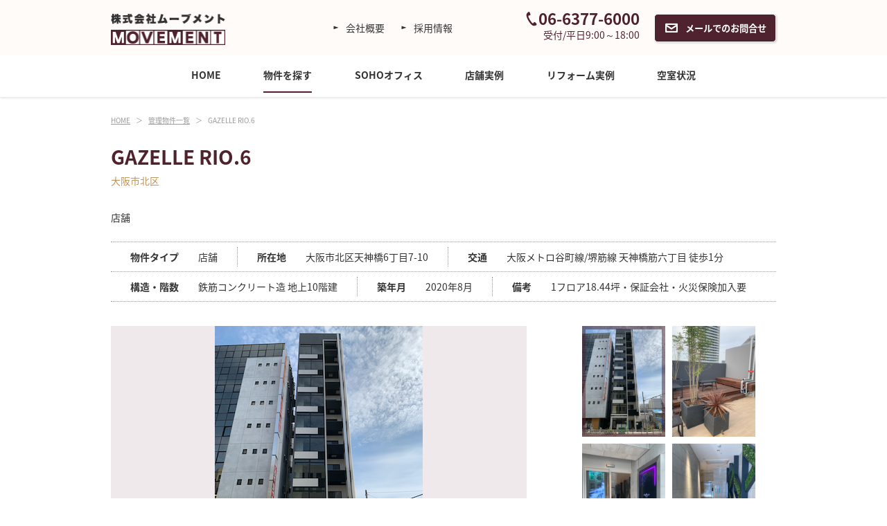

--- FILE ---
content_type: text/html
request_url: https://www.movement.co.jp/detail/office/GAZEELRIO6.html
body_size: 2741
content:
<!doctype html>
<html lang="ja">
<head>
<meta charset="utf-8">
<title>GAZELLE RIO.6｜株式会社ムーブメント、大阪の不動産賃貸物件情報-大阪の北区・中央区・梅田・京阪神の店舗・事務所物件情報</title>
<meta name="description" content="大阪の不動産賃貸物件情報-大阪の北区・中央区・梅田・京阪神の店舗・事務所物件情報なら株式会社ムーブメントにお任せください。貸会議室、会議室、レンタルオフィスも提供しています。" />
<meta name="keywords" content="株式会社ムーブメント、大阪の不動産賃貸物件情報-大阪の北区・中央区・梅田・京阪神の店舗・事務所物件情報" />
<meta name="viewport" content="width=device-width,initial-scale=1">
<link href="../../css/reset.css" rel="stylesheet" type="text/css">
<link href="https://fonts.googleapis.com/earlyaccess/notosansjapanese.css" rel="stylesheet" />
<link href="../../css/animate.css" rel="stylesheet" type="text/css">
<link href="../../css/fonts.css" rel="stylesheet" type="text/css">
<link href="../../css/common.css" rel="stylesheet" type="text/css">
<link href="../../css/page_detail2.css?v=2.0.0" rel="stylesheet" type="text/css">

<!-- favicon -->
<link rel="apple-touch-icon" sizes="180x180" href="../../favicon/apple-touch-icon.png">
<link rel="icon" type="image/png" sizes="32x32" href="../../favicon/favicon-32x32.png">
<link rel="icon" type="image/png" sizes="16x16" href="../../favicon/favicon-16x16.png">
<link rel="manifest" href="../../favicon/manifest.json">
<link rel="mask-icon" href="../../favicon/safari-pinned-tab.svg" color="#5bbad5">
<meta name="theme-color" content="#ffffff">
</head>


<body>

<div class="container">

<header>
	<div class="outline">
    <div class="inner">
  		<h1><a href="../../index.html"><span>株式会社ムーブメント</span></a></h1>
  		<ul class="information">
  			<li><a href="../../company.html">会社概要</a></li>
  			<li><a href="../../careers.html">採用情報</a></li>
  		</ul>
  		<ul class="contacts">
  			<li class="tel">
  				<a href="tel:06-6377-6000"><span class="icon-icon-tel02"></span><span class="for_pc">06-6377-6000</span></a><br>
  				<i class="for_pc reception">受付/平日9:00～18:00</i>
  			</li>
  			<li class="email">
  				<a href="../../contactus.php"><span class="icon-envelope"></span><span class="for_pc">メールでのお問合せ</span></a>
  			</li>
  			<li>
  				<div class="gnavi_btn">
  					<span class="menu-trigger" href="#">
  					  <span></span>
  					  <span></span>
  					  <span></span>
  					</span>
  				</div>
  			</li>
  	  	</ul>
      </div>
  	</div>
  	<div class="gnavi">
	  	<nav>
	  		<ul>
	  			<li><a href="../../index.html">HOME</a></li>
	  			<li class="active"><a href="../../list.html">物件を探す</a></li>
	  			<li><a href="../../soho.html">SOHOオフィス</a></li>
	  			<!--<li><a href="../../shop.html">店舗実例</a></li>-->
	  			<li><a href="https://movement6000.net/fmi/webd/Shop_Web?homeurl=https://www.movement.co.jp">店舗実例</a></li>
	  			<li><a href="../../enovation.html">リフォーム実例</a></li>
          <li><a href="../../available/list/">空室状況</a></li>
	  		</ul>
	  	</nav>
	</div>
</header>

<div class="contents">

<div class="page_current media">
  <ul>
    <li><a href="../../index.html">HOME</a></li>
    <li><a href="../../list.html">管理物件一覧</a></li>
    <li>GAZELLE RIO.6</li>
  </ul>
</div>

<section class="scr_intro media">
  <h1 class="ttl02"><i>GAZELLE RIO.6</i>大阪市北区</h1>
  <p>店舗</p>
</section>

<section class="sct_outline">
  <dl class="spec media">
    <div class="layout">
      <div>
        <dt>物件タイプ</dt>
        <dd>店舗</dd>
      </div>
      <div>
        <dt>所在地</dt>
        <dd>大阪市北区天神橋6丁目7-10</dd>
      </div>
      <div>
        <dt>交通</dt>
        <dd>
          <ul>
            <li>大阪メトロ谷町線/堺筋線 天神橋筋六丁目 徒歩1分</li>
          </ul>
        </dd>
      </div>
    </div>
    <div class="layout">
      <div>
        <dt>構造・階数</dt>
        <dd>
          <ul>
            <li>鉄筋コンクリート造 地上10階建</li>
          </ul>
        </dd>
      </div>
      <div>
        <dt>築年月</dt>
        <dd>2020年8月</dd>
      </div>
      <div>
        <dt>備考</dt>
        <dd>
          <ul>
            <li>1フロア18.44坪・保証会社・火災保険加入要</li>
          </ul>
        </dd>
      </div>
    </div>
  </dl>

  <div class="img_change type_a media">
    <ul class="main">
      <li class="active"><img src="../../images/detail/office/GAZEELRIO6/img01.png"></li>
      <li><img src="../../images/detail/office/GAZEELRIO6/img02.png"></li>
      <li><img src="../../images/detail/office/GAZEELRIO6/img03.png"></li>
      <li><img src="../../images/detail/office/GAZEELRIO6/img04.png"></li>
      <li><img src="../../images/detail/office/GAZEELRIO6/img10.png"></li>
      <li><img src="../../images/detail/office/GAZEELRIO6/img11.png"></li>
      <li><img src="../../images/detail/office/GAZEELRIO6/img12.png"></li>
      <li><img src="../../images/detail/office/GAZEELRIO6/img13.png"></li>
    </ul>

    <div class="thumb">
      <ul >
        <li class="active"><img src="../../images/detail/office/GAZEELRIO6/img01.png"></li>
        <li><img src="../../images/detail/office/GAZEELRIO6/img02.png"></li>
        <li><img src="../../images/detail/office/GAZEELRIO6/img03.png"></li>
        <li><img src="../../images/detail/office/GAZEELRIO6/img04.png"></li>
        <li><img src="../../images/detail/office/GAZEELRIO6/img10.png"></li>
        <li><img src="../../images/detail/office/GAZEELRIO6/img11.png"></li>
        <li><img src="../../images/detail/office/GAZEELRIO6/img12.png"></li>
        <li><img src="../../images/detail/office/GAZEELRIO6/img13.png"></li>
      </ul>
    </div>
  </div>

  <div class="buttons opt_list_type_4">
    <a href="GAZEELRIO.6.pdf" target="_blank" class="opt_narrow">カタログダウンロード</a>
    <a href="GAZELLERIO.6BOSHU.pdf" target="_blank" class="opt_narrow">募集区画</a>
    <a href="../../contactus.php">内覧予約</a>
    <a href="https://www.vr-view.jp/regalsquare/gazelle-rio-6/final/" target="_blank" class="opt_narrow">360°VR</a>
  </div>
</section>

<div class="pagechange">
  <div class="pagenumber">
    <div class="current">2</div>
    <div class="overall" id="total_pagenumber">10</div>
  </div>
  <ul class="link_area">
    <li class="pre"><a href="tenzinbashifront.html">PREVIEW</a></li>
    <li class="next"><a href="GAZEELRIO.6EAST.html">NEXT</a></li>
  </ul>
</div>

<div class="goto_property_list">
  <a href="../../list.html">物件一覧に戻る</a>
</div>

<div class="pagetop"><a href="#">&#xe908;</a></div>
</div><!-- contents -->

<footer>
  <div class="outline">
    <div class="media">
      <h6><a href="../../index.html"><img src="../../images/common/logo_side_white.png"></a></h6>
      <ul class="contacts">
        <li class="tel">
          <a href="tel:06-6377-6000">06-6377-6000</a>
          <i>受付/平日9:00～18:00</i>
        </li>
        <li class="email">
          <a href="../../contactus.php"><span>メールでのお問合せ</span></a>
        </li>
      </ul>
    </div>
  </div>
  <nav>
    <dl>
      <div class="cat">
        <dt>CONTENTS</dt>
        <dd><a href="../../index.html">HOME</a></dd>
      </div>
      <div class="cat">
        <dt>SERVICE</dt>
        <div class="unity">
          <dd><a href="../../list.html">管理物件</a></dd>
          <!--<dd><a href="../../shop.html">店舗実例</a></dd>-->
          <dd><a href="https://movement6000.net/fmi/webd/Shop_Web?homeurl=https://www.movement.co.jp">店舗実例</a></dd>
        </div>
        <div class="unity">
          <dd><a href="../../soho.html">SOHOオフィス</a></dd>
          <dd><a href="../../enovation.html">リフォーム</a></dd>
        </div>
      </div>
      <div class="cat">
        <dt>COMPANY</dt>
        <div class="unity">
          <dd><a href="../../company.html">会社概要</a></dd>
          <dd><a href="../../contactus.php">お問い合わせ</a></dd>
        </div>
        <div class="unity">
          <dd><a href="../../careers.html">採用情報</a></dd>
          <dd><a href="../../privacypolicy.html">プライバシーポリシー</a></dd>
        </div>
      </div>
    </dl>
  </nav>
  <div class="copywright">
    <h6><a href="../../index.html"><img src="../../images/common/logo_length_white.png"></a></h6>
    <small>© 2018 MOVEMENT Co., Ltd.</small>
  </div>
</footer>

</div><!-- container -->

<script type="text/javascript" src="https://ajax.googleapis.com/ajax/libs/jquery/1.9.1/jquery.min.js"></script>
<script type="text/javascript" src="../../js/jquery.easing.1.3.js"></script>
<script src="../../js/common.js"></script>
<script src="../../js/img.change_type.a2.js"></script>
<script src="../../js/resize.js"></script>
</body>
</html>


--- FILE ---
content_type: text/css
request_url: https://www.movement.co.jp/css/animate.css
body_size: 362
content:
/* ==================================
  Visual
================================== */
@keyframes anime_contents {
  0%{
    opacity: 0;
  }
  100%{
    opacity: 1;
  }
}

/* ==================================
  Common
================================== */
@keyframes fade_in {
  0% {
    display: none;
    opacity: 0;
  }
  1% {
    display: block;
    opacity: 0;
  }
  100% {
    display: block;
    opacity: 1;
  }
}



--- FILE ---
content_type: text/css
request_url: https://www.movement.co.jp/css/fonts.css
body_size: 758
content:
@font-face {
  font-family: 'icomoon';
  src:  url('../fonts/icomoon.eot?2bnl5x');
  src:  url('../fonts/icomoon.eot?2bnl5x#iefix') format('embedded-opentype'),
    url('../fonts/icomoon.ttf?2bnl5x') format('truetype'),
    url('../fonts/icomoon.woff?2bnl5x') format('woff'),
    url('../fonts/icomoon.svg?2bnl5x#icomoon') format('svg');
  font-weight: normal;
  font-style: normal;
}

[class^="icon-"], [class*=" icon-"] {
  /* use !important to prevent issues with browser extensions that change fonts */
  font-family: 'icomoon' !important;
  speak: none;
  font-style: normal;
  font-weight: normal;
  font-variant: normal;
  text-transform: none;
  line-height: 1;

  /* Better Font Rendering =========== */
  -webkit-font-smoothing: antialiased;
  -moz-osx-font-smoothing: grayscale;
}

.icon-arrow04-up:before {
  content: "\e920";
}
.icon-arrow04-right:before {
  content: "\e921";
}
.icon-arrow04-left:before {
  content: "\e923";
}
.icon-arrow04-down:before {
  content: "\e924";
}
.icon-mail:before {
  content: "\e91f";
  color: #d8ff62;
}
.icon-envelope:before {
  content: "\e900";
}
.icon-arrow01-down:before {
  content: "\e901";
}
.icon-arrow01-left:before {
  content: "\e902";
}
.icon-arrow01-right:before {
  content: "\e903";
}
.icon-arrow01-up:before {
  content: "\e904";
}
.icon-arrow02-down:before {
  content: "\e905";
}
.icon-arrow02-left:before {
  content: "\e906";
}
.icon-arrow02-right:before {
  content: "\e907";
}
.icon-arrow02-top:before {
  content: "\e908";
}
.icon-arrow03-left:before {
  content: "\e909";
}
.icon-arrow03-right:before {
  content: "\e90a";
}
.icon-border01-longitudinal:before {
  content: "\e90b";
}
.icon-border01-side:before {
  content: "\e90c";
}
.icon-cross:before {
  content: "\e90d";
}
.icon-icon-company01:before {
  content: "\e90e";
}
.icon-icon-mail01:before {
  content: "\e90f";
}
.icon-icon-tel01:before {
  content: "\e910";
}
.icon-icon-tel02:before {
  content: "\e911";
}
.icon-slash01-left:before {
  content: "\e912";
}
.icon-slash01-right:before {
  content: "\e913";
}
.icon-sns-facebook:before {
  content: "\e914";
}
.icon-sns-twitter:before {
  content: "\e915";
}
.icon-tytle01:before {
  content: "\e916";
}
.icon-tytle02-mini:before {
  content: "\e917";
}
.icon-tytle02-nomal:before {
  content: "\e918";
}
.icon-facebook:before {
  content: "\e919";
}
.icon-home:before {
  content: "\e91a";
}
.icon-home3:before {
  content: "\e91b";
}
.icon-camera:before {
  content: "\e91c";
}
.icon-check:before {
  content: "\e91d";
}
.icon-checkmark3:before {
  content: "\e91e";
}
.icon-file-text:before {
  content: "\e922";
}
.icon-folder:before {
  content: "\e92f";
}
.icon-folder-open:before {
  content: "\e930";
}
.icon-cart:before {
  content: "\e93a";
}
.icon-phone:before {
  content: "\e942";
}
.icon-display:before {
  content: "\e956";
}
.icon-mobile:before {
  content: "\e958";
}
.icon-mobile2:before {
  content: "\e959";
}
.icon-bubble:before {
  content: "\e96b";
}
.icon-menu:before {
  content: "\e9bd";
}
.icon-star-full:before {
  content: "\e9d9";
}
.icon-heart:before {
  content: "\e9da";
}
.icon-checkmark:before {
  content: "\ea10";
}
.icon-checkmark2:before {
  content: "\ea11";
}
.icon-circle-down:before {
  content: "\ea43";
}
.icon-share2:before {
  content: "\ea82";
}
.icon-facebook2:before {
  content: "\ea91";
}
.icon-twitter:before {
  content: "\ea96";
}
.icon-youtube2:before {
  content: "\ea9e";
}


--- FILE ---
content_type: text/css
request_url: https://www.movement.co.jp/css/common.css
body_size: 5217
content:
@charset "utf-8";
/* ==================================
	Visual
================================== */
/* container */
.container {
	position: relative;
	overflow: hidden;
	animation: anime_contents 3s ease 0s both;
}
/* contents */
.contents {
	position: relative;
}
/* media */
.media {
	margin: 0 15px;
}
/* br */
br.for_pc {
	display: none;
}
br.for_sp {
  display: block;
}

/*:: Media Queries ::::::::::::::::*/
@media only screen and (min-width: 960px) {
	/* media */
.media {
	width: 960px;
	padding: 0;
	margin: 0 auto;
}
/* contents */
.contents {
  margin-top: 160px;  
}
/* br */
br.for_pc {
	display: block;
}
br.for_sp {
  display: none;
}
}


/* ==================================
	Tytle
================================== */
/* ttl01 */
.ttl01 {
	position: relative;
	line-height: 1.85em;
	font-size: 1.3em;
	font-weight: bold;
	letter-spacing: 0.15em;
	text-align: center;
	padding: 0 0 .8em;
	margin-bottom: 1.2em;
}
.ttl01:before {
	width: 30px;
	height: 3px;
	content: "";
	position: absolute;
	bottom: 0;
	left: 0;
	right: 0;
	background: #4f232e;
	margin: 0 auto;
}
/* ttl02 */
.ttl02 {
	color: #be955b;
	margin-bottom: 1.5em;
}
.ttl02 i {
	display: block;
	font-size: 1.8em;
	font-weight: bold;
	color: #4f232e;
}
/* ttl03 */
.ttl03 {
	font-weight: bold;
}
.ttl03 i {
	padding-right: 1em;
	font-size: 1.6em;
	letter-spacing: 0.1em;
}
/* ttl_option */
.ttl_option {
	position: relative;
	height: 5em;
	margin-bottom: 2em;	
}
.ttl_option:after {
	content: "";
	display: block;
	width: 30px;
	height: 3px;
	position: absolute;
	bottom: 0;
	background: #4f232e;
}

/*:: Media Queries ::::::::::::::::*/
@media only screen and (min-width: 960px) {
/* ttl01 */
.ttl01 {
	font-size: 1.5em;
	line-height: 2em;
	margin: 0 0 2em;
}
.ttl01 br {
	display: none;
}
/* ttl02 */
.ttl02 {
	margin-bottom: 1.8em;
}
.ttl02 i {
	font-size: 2em;
	margin-bottom: 0.2em;
}
/* ttl03 */
.ttl03 i {
	font-size: 1.8em;
}
/* ttl_option */
.ttl_option {
	height: 7em;
}
}


/* ==================================
	Button
================================== */
/* btn01 */
.btn01 {
	width: 100%;
	background: none;
	border: none;
}
.btn01 a {
	width: 100%;
	line-height: 4em;
	font-size: 1.2em;
	display: block;
	background: #4f232e;
	box-shadow: 1px 1px 3px rgba(0,0,0,0.2);
	color: #FFF;
}
.btn01 a:before {
	font-size: 0.9em;
	font-family: "icomoon";
	content: "\e907";
	margin: 0 1em 0 0;
}
/* btn02 */
.btn02 {
  width: 100%;
	text-align: center;
	line-height: 4em;
	font-size: 1em;
	display: block;
	background: #4f232e;
	box-shadow: 1px 1px 3px rgba(0,0,0,0.2);
	color: #FFF;
}
.btn02:before {
	display: inline-block;
	font-size: 0.9em;
	font-family: "icomoon";
	content: "\e905";
	transform: translateX(-3em);
}

/*:: Media Queries ::::::::::::::::*/
@media only screen and (min-width: 960px) {
/* btn01 */
.btn01 a {
	width: auto;
	line-height: 3em;
	display: inline-block;
	border-radius: 3px;
	padding: 0 2em
}
/* btn02 */
.btn02 {
	width: 120px;
	height: 120px;
	margin: 0 auto;
	border-radius: 60px;
	font-size: 1em;
	display: block;
	background: #4f232e;
	box-shadow: 1px 1px 3px rgba(0,0,0,0.2);
	color: #FFF;
}
.btn02:before {
	display: block;
	line-height: 2.5em;
	transform: translate(0, 1em);
}
}


/* ==================================
  Table
================================== */
/* tbl01 */
.tbl01 {
  border-top: 1px dotted #e5e5e5;
}
.tbl01 > div {
  border-bottom: 1px dotted #e5e5e5;
}
.tbl01 dt, .tbl01 dd {
  line-height: 1.5em;
}
.tbl01 dt {
  font-weight: bold;
  padding-top: 1em;
}
.tbl01 dd {
  padding: 1em 0 1em 0.5em;
}
.tbl01 dd li {
  list-style: disc;
  margin-left: 1.5em;
  margin-bottom: 0.5em;
}
/*:: Media Queries ::::::::::::::::*/
@media only screen and (min-width: 960px) {
/* tbl01 */
.tbl01 > div {
  display: flex;
  align-items: center;
  padding: 1em 0;
}
.tbl01 dt {
  width: 20%;
  padding-top: 0;
  padding-left: 1em;
}
.tbl01 dd {
  line-height: 2em;
  padding: 0;
}
.tbl01 dd li {
  list-style: none;
  margin: 0;
}
}


/* ==================================
  List
================================== */
/* lst01 */
.lst01 dt {
  font-size: 1.2em;
  font-weight: bold;
  display: list-item;
  list-style-type: decimal;
  margin-left: 1.5em;
  margin-bottom: 0.5em;
}
.lst01 dd {
  margin-bottom: 2em;
}
.lst01 ul {
  list-style-type: decimal;
  padding: 1em;
  margin-left: 1em;
}
/*:: Media Queries ::::::::::::::::*/
@media only screen and (min-width: 960px) {
/* lst01 */
.lst01 dt {
  font-size: 1.4em;
  margin-left: 1em;
}
.lst01 dd {
  margin-bottom: 3em;
}
.lst01 ul {
  margin-left: 1.5em;
}
}


/* ==================================
  Parts
================================== */
/* comment01 */
.comment01 {
  border: 1px dotted #b2b2b2;
  padding: 1em;
}

/* ==================================
  Items
================================== */
/* pagetop */
.pagetop {
	position: fixed;
	right: 1.5em;
	bottom: 2em;
	z-index: 999;
}
.pagetop > a {
	display: block;
	color: #FFF;
	font-family: "icomoon";
	background: rgba(79,35,46, 0.8);
	border: 1px solid rgba(255,255,255,0.5);
	border-radius: 3px;
	padding: 0.85em 1.5em;
  z-index: 99999;
}

/*:: Media Queries ::::::::::::::::*/
@media only screen and (max-width: 770px) {
.pagetop > a {
	font-weight: bold;
}
}
@media only screen and (max-width: 380px) {
/* pagetop */
.pagetop {
	right: 1em;
	bottom: 2em;
}
}

/* page_current */
.page_current {
  margin-bottom: 1.5em;
  font-size: x-small;  
  color: #9a9a9a;
}
.page_current ul {
  display: flex;
}
.page_current ul a {
  font-size: x-small;
  color: #9a9a9a;
  text-decoration: underline;
}
.page_current ul li:after {
  content: "＞";
  text-decoration: none;
  padding: 0 0.8em;
}
.page_current ul li:last-child:after {
  content: "";
}
/*:: Media Queries ::::::::::::::::*/
@media only screen and (min-width: 960px) {
/* page_current */
.page_current {
  margin-bottom: 2.5em;
}
}

/* ==================================
	section
================================== */
.scr_intro {
	margin-bottom: 3.5em;
}


/* ==================================
	Box Design
================================== */
/*-- list_box --*/
/* outline */
.list_box {
  display: flex;
  flex-wrap: wrap;
  justify-content: space-between;
  animation: fade_in 1s ease 0s both;
}
.list_box li {
  flex-basis: 48%;
  overflow: hidden;
  margin-bottom: 1.25em;
}
/* figure ~ img */
.list_box figure .fig_img {
  max-height: 120px;
  overflow: hidden;
  display: inline-block;
  margin-bottom: 0.3em;
}
.list_box figure .fig_img img {
  width: 100%;
}
/* figure ~ figucaption */
.list_box figcaption h6 {
  position: relative;
  font-weight: bold;
  padding-top: 0.8em;
}
.list_box figcaption h6:before {
  width: 30px;
  height: 3px;
  content: "";
  position: absolute;
  top: 0;
  left: 0;
  right: 0;
  background: #4f232e;
}
.list_box figcaption p {
  line-height: 1.5em;
  color: #808080;
  font-size: 0.9em;
}
/* table_box（表） */	
.table_box {	
border-top: 1px dotted #000;	
}	
.table_box > div {	
padding: 0.8em 0;	
border-bottom: 1px dotted #000;	
}	
.table_box dt {	
font-weight: bold:	
margin-bottom: 0.8em;	
}	
.table_box dd {	
line-height: 1.2em;	
}	


/*:: Media Queries ::::::::::::::::*/
@media only screen and (min-width: 500px) {
/* outline */
.list_box {
  justify-content: flex-start;
}
.list_box li {
  flex-basis: 31.2%;
  overflow: hidden;
  margin: 0 3% 2em 0;
}
.list_box li:nth-child(3n) {
  margin-right: 0;
}
/* figure ~ img */
.list_box figure .fig_img {
  max-height: 200px;
  margin-bottom: 1em;
}
/* table_box */
.table_box > div {	
display: flex;	
align-items: center;	
}	
.table_box dt {	
width: 20%;	
}	
}


/*-- sct_article_list --*/
/* outline */
.sct_article_list {
	padding-top: 2.5em;
	padding-bottom: 3.5em;
  background-image: url("../images/common/shadow01.png"), url("../images/common/bg_chack_w_80.png");
  background-repeat: no-repeat, repeat;
  background-position: center top, center;
  background-color: #e5e5e5;
}
.sct_article_list .ttl03 {
	padding-bottom: 2em;
}
.sct_article_list .list_box figcaption h6:before {
  display: none;
}
/* figure ~ img */
.sct_article_list .list_box figure .fig_img {
  display: block;
  margin-bottom: 0;
}
/* figure ~ figucaption */
.sct_article_list .list_box figcaption h6 {
  padding-top: 0.8em;
}

/*:: Media Queries ::::::::::::::::*/
@media only screen and (min-width: 500px) {
/* outline */
.sct_article_list {
	padding-top: 3.5em;
}
.sct_article_list .ttl03 {
	padding-bottom: 3em;
}
}
/* pagechange */
.pagechange {
  height: 4em;
  position: relative;
}
/* pagenumber ~pagechange */
.pagechange .pagenumber {
  height: 3.6em;
  width: 3.6em;
  border-radius: 1.8em;
  z-index: 2;
  position: absolute;
  top: 0;
  left: 0;
  right: 0;
  background: #FFF;
  text-align: center;
  color: #4f232e;
  margin: 0.2em auto;
}
.pagechange .pagenumber div {
  line-height: 1.8em;
}
.pagechange .pagenumber .current {
  position: relative;
}
.pagechange .pagenumber .current:before {
  position: absolute;
  bottom: 0;
  left: 0;
  right: 0;
  margin: auto;
  width: 2.5em;
  height: 1px;
  display: block;
  content: "";
  background: #4f232e;
}
/* link_area ~pagechange */
.pagechange .link_area {
  width: 100%;
  position: absolute;
  top: 0;
  display: flex;
}
.pagechange .link_area li {
  width: 50%;
}
.pagechange .link_area li a {
  width: 100%;
  display: block;
  line-height: 4.5em;
  font-size: 0.9em;
  font-weight: bold;
  color: #FFF;
}
.pagechange .link_area .pre {
  text-align: right;
}
.pagechange .link_area .pre a {
  padding-right: 3.5em;
  background: #753246;
}
.pagechange .link_area .pre a:after {
  line-height: 4em;
  font-family: "icomoon";
  content: "\e902";
  color: #FFF;
  margin-left: 1em;
}
.pagechange .link_area .next {
}
.pagechange .link_area .next a {
  padding-left: 3.5em;
  background: #4f232e;
}
.pagechange .link_area .next a:before {
  line-height: 4em;
  font-family: "icomoon";
  content: "\e907";
  color: #FFF;
  margin-right: 1em;
}


/* ==================================
  change_tab
================================== */
/* outline */
.change_tab {
  height: auto;
  position: relative;
}
/* tab */
.change_tab .tab {
  display: flex;
  border-bottom: 1px solid #4f232e;
  margin-bottom: 1.5em;
  z-index: 999;
}
.change_tab .tab li {
  width: 50%;
  text-align: center;
  line-height: 1.5em;
  font-size: 0.8em;
  font-weight: 100;
  background: #f8f3f1;
  padding: 0.9em 0 0.7em;
  transition: 0.4s;
}
.change_tab .tab li.active {
  background: #4f232e;
}
.change_tab .tab i {
  font-size: 1.4em;
  font-weight: bold;
  letter-spacing: 0.1em;
  color: #4f232e;
}
.change_tab .tab .active i {
  color: #FFF;
}
.change_tab .tab h5 {
  color: #4f232e;
  font-size: 0.9em;
  font-weight: 100;
}
.change_tab .tab .active h5 {
  color: #FFF;
}
/* content */
.change_tab .content {
  background: #FFF;
  display: none;
  padding-top: 1.5em;
  transition: 0.4s;
}
.change_tab .content.active {
  display: block;
}
/* list */
.change_tab .list {
display: flex;
flex-wrap: wrap;
justify-content: space-between;
animation: fade_in 1s ease 0s both;
}
.change_tab .list li {
flex-basis: 48%;
overflow: hidden;
margin-bottom: 1.25em;
}
.change_tab figure {
  margin-bottom: 0.5em;
}
/* figure ~ img */
.change_tab figure .fig_img {
max-height: 120px;
overflow: hidden;
display: inline-block;
margin-bottom: 0.3em;
}
.change_tab figure .fig_img img {
width: 100%;
}
/* figure ~ figucaption */
.change_tab figcaption h6 {
line-height: 1.5em;
position: relative;
font-weight: bold;
padding-top: 0.8em;
margin-bottom: 0.5em;
}
.change_tab figcaption h6:before {
width: 30px;
height: 3px;
content: "";
position: absolute;
top: 0;
left: 0;
right: 0;
background: #4f232e;
}
.change_tab figcaption h6 .ctg {
  display: block;
  font-size: smaller;
  font-weight: 100;
}
.change_tab figcaption h6 .ctg::before {
  padding-right: 0.2em;
  content: "-";
}
.change_tab figcaption h6 .ctg::after {
  padding-left: 0.2em;
  content: "-";
}
.change_tab figcaption p {
  line-height: 1.5em;
color: #808080;
font-size: 0.9em;
}

/*:: Media Queries ::::::::::::::::*/
@media only screen and (min-width: 500px) {
/* outline */
.change_tab .tab {
  border-bottom: none;
}
/* dd */
.change_tab .content {
  padding-top: 3em;
}
/* list */
.change_tab .list {
justify-content: flex-start;
}
.change_tab .list li {
flex-basis: 31.2%;
overflow: hidden;
margin: 0 3% 2em 0;
}
.change_tab .list li:nth-child(3n) {
margin-right: 0;
}
/* figure ~ img */
.change_tab figure .fig_img {
max-height: 200px;
margin-bottom: 1em;
}
}

@media only screen and (min-width: 960px) {
/* tab */
.change_tab .tab {
  width: 960px;
  margin: 0 auto;
}
.change_tab .tab li {
  width: 49.9%;
  font-size: 1.2em;
  border-bottom: none;
  border-radius: 2px;
}
.change_tab .tab li.active {
  position: relative;
}
.change_tab .tab li.active:after {
  content: "";
  position: absolute;
  bottom: -0.35em;
  right: 50%;
  width: 0;
  height: 0;
  border-style: solid;
  border-width: 7px 7px 0 7px;
  border-color: #4f232e transparent transparent transparent;
}
.change_tab .tab li i {
  font-size: 1.2em;
}
.change_tab .tab li h5:before {
  font-family: "icomoon";
  content: "\e913";
  margin-right: 0.3em;
}
.change_tab .tab li h5 {
  display: inline-block;
}
.change_tab figure {
  margin-bottom: 0;
}
/* list */
.change_tab .list li {
flex-basis: 46%;
overflow: hidden;
margin-bottom: 1.25em;
}
/* figure ~ figucaption */
.change_tab figcaption h6 .ctg {
  display: inline-block;
}
.change_tab figcaption h6 .ctg::before {
  padding-right: 0.2em;
  content: "（";
}
.change_tab figcaption h6 .ctg::after {
  padding-left: 0.2em;
  content: "）";
}
}



/* ==================================
  header
================================== */
/* outline */
header {
  height: 60px;
  background: #4f232e;
  padding: 0 0 0 1.5em;
  margin-bottom: 0.8em;
}
header a {
  color: #FFF;
}
header .outline .inner {
  position: relative;
  display: flex;
  align-items: center;
  justify-content: space-between;
  z-index: 2;
}
/* h1 */
header h1 a {
  width: 140px;
  height: 50px;
  display: block;
  background: url("../images/common/logo_length_white.png") no-repeat center;
  background-size: 140px auto;
}
header h1 a span {
  display: none;
}
/* information */
header .information {
  display: none;
}
/* contacts */
header .contacts {
  height: 60px;
  display: flex;
}
header .contacts li {
  display: flex;
  align-items: center;
  border-left: 1px solid #FFF;
  padding: 0 1.2em;
}
header .contacts li:last-child {
  background: #1a1a1a;
}
header .contacts li .icon-icon-tel02,
header .contacts li .icon-envelope {
  font-size: 1.8em;
}
header .contacts li .icon-icon-tel02:before,
header .contacts li .icon-envelope:before {
  display: block;
  line-height: : 60px;
}
header .contacts li .for_pc {
  display: none;
}
/* gnavi_btn */
.gnavi_btn {
  width: 1.8em;
  height: 60px;
  display: flex;
  align-items: center;
  transition-duration: .4s;
  z-index: 9999;
}
.gnavi_btn.open {
  background: rgba(0, 0, 0, 0);
}
.menu-trigger,
.menu-trigger span {
  display: inline-block;
  transition: all .4s;
  box-sizing: border-box;
}
.menu-trigger {
  position: relative;
  width: 38px;
  height: 24px;
}
.menu-trigger span {
  position: absolute;
  left: 0;
  width: 100%;
  height: 2px;
  background-color: #fff;
}
.menu-trigger span:nth-of-type(1) {
  top: 0;
}
.menu-trigger span:nth-of-type(2) {
  top: 11px;
}
.menu-trigger span:nth-of-type(3) {
  bottom: 0;
}
.gnavi_btn.open .menu-trigger span:nth-of-type(1) {
  -webkit-transform: translateY(11px) rotate(-45deg);
  transform: translateY(11px) rotate(-45deg);
}
.gnavi_btn.open .menu-trigger span:nth-of-type(2) {
  opacity: 0;
}
.gnavi_btn.open .menu-trigger span:nth-of-type(3) {
  -webkit-transform: translateY(-11px) rotate(45deg);
  transform: translateY(-11px) rotate(45deg);
}

/*:: Media Queries ::::::::::::::::*/
@media only screen and (min-width: 960px) {
/* outline */
header {
  position: fixed;
  top: 0;
  width: 100%;
  height: 130px;
  background: #fff;
  padding: 0;
  margin-bottom: 4.5em;
  z-index: 999;
}
header a {
  color: #333333;
}
header .outline {
  background: #fffbf9;
}
header .outline .inner {
  width: 960px;
  display: flex;
  margin: 0 auto;
}
/* h1 */
header h1 a {
  width: 165px;
  height: 50px;
  display: block;
  background: url("../images/common/logo_length_nomal.png") no-repeat center;
  background-size: 165px auto;
}
/* information */
header .information {
  display: flex;
  margin: 0 0 0 5em;
}
header .information li {
  margin: 0 1.5em 0 0;
}
header .information li:before {
  font-family: "icomoon";
  content: "\e90a";
  margin: 0 0.5em 0 0;
}
header .information li a {
}
/* contacts */
header .contacts {
  height: 80px;
}
header .contacts li {
  border-left: none;
}
header .contacts li:last-child {
  display: none;
}
header .contacts li .icon-icon-tel02 {
  font-size: 0.9em
}
header .contacts li .for_pc {
  display: inline-block;
}
header .contacts li .icon-icon-tel02:before,
header .contacts li .icon-envelope:before {
  display: inline-block;
}
header .contacts li .icon-icon-tel02:before {
  /*font-size: 0.9em;*/
}
/* contacts ~ tel */
header .contacts li.tel {
  line-height: 1.8em;
  display: block;
  color: #4f232e;
  padding: 1em 0 0;
  margin: 0 1.5em 0 0;
}
header .contacts li.tel a {
  color: #4f232e;
  font-size: 1.6em;
  font-weight: bold;
}
header .contacts li.tel i.reception {
  line-height: 1em;
  display: block;
  text-align: right;
}
/* contacts ~ email */
header .contacts li.email {
  position: relative;
  padding: 0;
}
header .contacts li.email a {
  line-height: 3em;
  font-weight: bold;
  font-size: 0.95em;
  color: #fff;
  background: #4f232e;
  border: 1px solid #fff;
  border-radius: 5px;
  box-shadow: 1px 1px 3px rgba(0,0,0,0.2);
  padding: 0 1em; 
}
header .contacts li.email a .icon-envelope {
  font-size: 1.5em;
}
header .contacts li.email a .icon-envelope:before {
  position: relative;
  top: 0.2em;
  margin: 0 .5em 0 0;
}
.scr_intro.media {
	position: relative;
}
.scr_intro.media .available {
	position: absolute;
	right: 0;
    top: 50%;
}
.scr_intro.media .available a {
  line-height: 3em;
  font-weight: ;
  font-size: 1.1em;
  letter-spacing: .1em;
  color: #fff;
  background: #4f232e;
  border: 1px solid #fff;
  border-radius: 5px;
  box-shadow: 1px 1px 3px rgba(0,0,0,0.2);
  padding: 0 1em; 
}
/* active */
header.active {
  height: auto;
  background: rgba(255,255,255,0.9);
  box-shadow: 1px 1px 3px rgba(0,0,0,0.2);
  position: fixed;
  top: -160px;
  padding-bottom: 0.5em;
  z-index: 999;
  animation: headerAnime 0.8s ease 0s both;
}
@keyframes headerAnime {
  0% {
  top: -160px;
  }
  100% {
    height: 60px;
  top: 0;
  }
}
header.active .outline {
  background: none;
}
header.active .outline .inner {
  width: auto;
  display: flex;
  justify-content: space-between;
  pointer-events: none;
  padding: 0 1em;
}
header.active .information,
header.active .contacts {
  /*display: none;*/
  opacity: 0;
}
/* h1 */
header.active h1 a {
  width: 140px;
  background-size: 140px auto;
  transform: translateY(-1em);
}
}

/* ==================================
  Gnavi
================================== */
/* outline */
.gnavi {
  width: 65%;
  height: 100%;
  position: absolute;
  top: 60px;
  right: 0;
  background: rgba(26,26,26,0.8);
  transform: translateX(100%);
  transition: 0.4s;
  z-index: 999;
  padding: 0 1em;
}
.gnavi.active {
  transform: translateX(0%);
}
/* navi */
.gnavi nav {
  margin: 1em 0 0;
}
.gnavi nav ul li {
  border-bottom: 1px dotted #FFF;
}
.gnavi nav a {
  line-height: 4em;
  display: block;
}
.gnavi nav a:before {
  line-height: 4em;
  font-family: "icomoon";
  font-size: 0.3em;
  content: "\e903";
  padding: 0 1em 0 0;
}

/*:: Media Queries ::::::::::::::::*/
@media only screen and (min-width: 960px) {
/* outline */
.gnavi {
  width: 100%;
  height: 60px;
  top: 80px;
  left: 0;
  background: #FFF;
  transform: translateX(0%);
  box-shadow: 0 2px 3px rgba(0, 0, 0, .1);
}
/* navi */
.gnavi nav {
  margin:0;
}
.gnavi nav ul {
  display: flex;
  justify-content: center;
}
.gnavi nav ul li {
  border-bottom: none;
  padding: 0 2.2em;
}
.gnavi nav a {
  position: relative;
  font-weight: bold;
}
.gnavi nav a:before {
  width: 0%;
  height: 2px;
  position: absolute;
  bottom: .5em;
  left: 0;
  right: 0;
  content: "";
  background: #4f232e;
  transition: .4s;
  margin: 0 auto;
}
.gnavi nav a:hover:before {
  width: 100%;
}
.gnavi nav a:before {
  content: "";
  padding: 0;
}
.gnavi nav ul li.active a:before {
  width: 100%;
  height: 2px;
  position: absolute;
  bottom: .5em;
  left: 0;
  right: 0;
  content: "";
  background: #4f232e;
  transition: .4s;
  margin: 0 auto;
}
/* header active */ 
/* outline */ 
header.active .gnavi {  
width: 100%;  
background: none; 
top: 0; 
box-shadow: none; 
} 
header.active .gnavi nav ul { 
display: flex;  
justify-content: flex-end;  
}
}



/* ==================================
	footer
================================== 
/* outline */
footer {
  z-index: 1;
}
footer .outline {
	position: relative;
	background: #4f232e;
	margin-top: 2.5em;
}
/* ttl */
footer .outline h6 {
	display: none;
}
/* contacts */
footer .contacts {
	display: flex;
	justify-content: space-between;
	color: #FFF;
	padding: 1em 0;
}
footer .contacts a {
	color: #FFF;
}
footer .contacts li {
	flex-basis: 50%;
}
/* contacts ~ tel */
footer .tel {
	text-align: right;
	border-right: 1px solid #FFF;
	padding-right: 0.9em;
}
footer .tel a {
	display: block;
	line-height: 1em;
	font-size: 5.2vmin;
  font-weight: bold;
	padding-bottom: 0.3em;
}
footer .tel a:before {
	font-family: "icomoon";
	font-size: 0.9em;
	content: "\e911";
	margin-right: 0.2em;
}
footer .tel i {
	display: block;
	line-height: 1em;
	font-size: 0.8em;
}
/* contacts ~ email */
footer .email {
	padding-left: 1em;
}
footer .email a {
	display: block;
	position: relative;
}
footer .email a:before {
	display: inline-block;
	font-family: "icomoon";
	content: "\e900";
	transform: translateY(0.2em);
	margin-right: 0.3em;
}
@media only screen and (max-width: 959px) {
footer .email a:before {
  font-size: 5vmin;
}
}
/* nav */
footer nav {
	background: #565656;
	padding: 0 15px;
}
footer nav a {
	width: 100%;
	display: block;
	line-height: 4em;
	color: #e9e9e9;
	font-size: 0.95em;
	padding-left: 0.5em;
}
footer dl {
	display: flex;
	flex-wrap: wrap;
	justify-content: space-between;
}
footer dl .cat:first-child {
	display: none;
}
footer nav dt {
	display: none;
}
footer nav dd {
	border-bottom: 1px solid #808080;
}
footer nav .cat:nth-child(2) .unity:last-child dd:last-child,
footer nav .cat:nth-child(3) .unity:last-child dd:last-child
 {
	border-bottom: none;
}
footer nav .cat {
	flex-basis: 48%;
}
footer dl .cat .unity {
	width: 100%;
	display: flex;
	flex-wrap: wrap;
}
footer dl .cat .unity > dd {
	flex-basis: 100%;
}
/* copywright */
footer .copywright {
	text-align: center;
	background: #333333;
	color: #b3b3b3;
	line-height: 3em;
	font-size: 0.8em;
	padding-top: 1em;
}
footer .copywright h6 {
	height: 50px;
	position: relative;
}
footer .copywright h6 img {
	position: absolute;
	display: block;
	left: 0;
	right: 0;
	margin: 0 auto;
}

/*:: Media Queries ::::::::::::::::*/
@media only screen and (min-width: 960px) {
/* outline */
footer .outline {
	margin-top: 7em;
}
/* ttl */
footer .outline h6 {
	display: block;
}
footer .outline h6 img {
	display: block;
}

/* media */
footer .outline .media {
	display: flex;
	justify-content: space-between;
	align-items: center;
}
/* contacts */
footer .contacts {
	display: flex;
	justify-content: space-between;
	border-left: 1px solid #FFF;
	padding: 0 0 0 5em;
	margin: 1.5em 0;
}
footer .contacts li {
	flex-basis: auto;
}
/* contacts ~ tel */
footer .tel {
	border-right: none;
	padding-right: 3em;
}
footer .tel a {
  font-size: 1.45em;
	pointer-events: none;
}
/* contacts ~ email */
footer .email a {
	border: 1px solid #FFF;
	border-radius: 2px;
	background: #4f232e;
	box-shadow: 1px 1px 1px rgba(0,0,0,0.5);
	padding: 0 1em 0.1em;
  font-size: 1.4em;
}
footer .email a span {
  font-size: 0.7em;
}
/* nav */
footer nav {
	width: 960px;
	background: #FFF;
	padding: 1.8em 0;
	margin: 0 auto;
}
footer nav a {
	width: auto;
	display: inline-block;
	line-height: 1.3em;
	color: #775551;
	text-decoration: underline;
	padding-left: 0;
}
footer dl .cat:first-child {
	display: flex;
}
footer nav dt {
	display: block;
	color: #603e48;
	font-weight: bold;
	margin-right: 1em;
}
footer nav dt:after {
	font-family: "icomoon";
	content: "\e913";
	padding-left: 1em;
}
footer nav dd {
	height: 1.8em;
	border-bottom: none;
	font-size: 0.9em;
}
footer nav dd:before {
	font-family: "icomoon";
	content: "\e917";
}
footer nav .cat {
	display: flex;
	flex-basis: auto;
}
footer dl .cat .unity {
	width: auto;
	display: inline-block;
	flex-wrap: nowrap;
}
footer dl .cat .unity:last-child {
	margin-left: 1em;
}
footer dl .cat .unity > dd {
	flex-basis: auto;
}
/* copywright */
footer .copywright {
	text-align: center;
	background: #fffbf9;
	color: #a08e78;
	line-height: 3em;
	font-size: 0.8em;
	padding-top: 0;
}
footer .copywright h6 {
	display: none;
}
}












--- FILE ---
content_type: text/css
request_url: https://www.movement.co.jp/css/page_detail2.css?v=2.0.0
body_size: 1552
content:
@charset "utf-8";

/* ==================================
	sct_outline
================================== */
/* view */
.scr_intro {
  margin-bottom: 1.5em;
}

/* ==================================
  spec
================================== */
.sct_outline {
  margin-bottom: 8vw;
}
.sct_outline .spec {
  border-bottom: 1px dotted #989898;
  margin-bottom: 1.5em;
}
.sct_outline .spec .layout div {
  display: flex;
  flex-wrap: wrap;
  align-items: center;
  border-top: 1px dotted #989898;
  padding: 0.5em 0;
}
.sct_outline .spec dt {
  width: 35%;
  font-weight: bold;
}
.sct_outline .spec dd {
  line-height: 1.6em;
}
.sct_outline .spec dd .disc li:before {
  content: "・";
  padding-right: 0.3em;
}



/*:: Media Queries ::::::::::::::::*/
@media only screen and (min-width: 960px) {
.sct_outline {
  margin-bottom: 35px;
}
.sct_outline .spec {
  display: flex;
  flex-wrap: wrap;
  border-top: 1px dotted #989898;
  border-bottom: none;
  margin-bottom: 2.5em;
}
.sct_outline .spec dt {
  width: auto;
  padding: 0 2em;
}
.sct_outline .spec .layout {
  width: 100%;
  display: flex;
  flex-wrap: wrap;
  border-bottom: 1px dotted #989898;
  padding: 0.5em 0;
}
.sct_outline .spec .layout div {
  border-top: none;
  border-right: 1px dotted #989898;
  padding: 0 2em 0 0;
}
.sct_outline .spec .layout div:last-child {
  border-right: none;
  padding-right: 0;
}


}


/* ==================================
  img_change
================================== */
.img_change {
  margin: 0 auto;
}
.img_change .main {
}
.img_change .main li {
  width: 92.66vw;
  margin: 0 auto;
  line-height: 1;
}
.img_change .main li:nth-child(n + 2) {
  margin-top: 4vw;
}
.img_change .main li img {
  width: 100%;
  height: auto;
}
.img_change .thumb {
  display: none;
}

@media only screen and (min-width: 960px) {
  .img_change {
    margin-bottom: 3em;
    position: relative;
    overflow: hidden;
  }
  .img_change .main {
    width: 600px;
    position: relative;
  }
  .img_change .main:before {
    content: '';
    display: block;
    padding-top: 400px;
  }
  .img_change .main li:nth-child(n + 2) {
    margin-top: 0;
  }
  .img_change .main li {
    width: 100%;
    margin: 0 auto;
    line-height: 0;
    position: absolute;
    top: 0;
    left: 0;
    display: none;
  }
  .img_change .main li.active {
    display: block;
    animation: fade_in 1s ease 0s both;
    background: #f0e9eb;
  }
  .img_change .main li img {
    width: 100%;
    height: 400px;
    object-fit: contain;
    object-position: center center;
  }
  .img_change .thumb {
    width: 280px;
    height: 100%;
    display: block;
    position: absolute;
    right: 0;
    top: 0;
    overflow-y: scroll;
  }
  .img_change .thumb ul {
    width: 100%;
    display: flex;
    flex-wrap: wrap;
    justify-content: flex-start;
    padding-bottom: 2.5em;
  }
  .img_change .thumb li {
    /*outline: 5px solid rgba(79,35,46,0);*/
    /*outline-offset: -5px;*/
    transition: 0.3s;
    margin-bottom: 10px;
    margin-right: 10px;
    position: relative;
  }
  .img_change .thumb li:before {
    content: "";
    position: absolute;
    left: 0;
    right: 0;
    width: 100%;
    height: 100%;
    border: 5px solid rgba(79,35,46,0);
    box-sizing: border-box;
    transition: 0.3s;
  }
  .img_change .thumb li.active {
    /*outline: 5px solid rgba(79,35,46,0.5);*/
  }
  .img_change .thumb li.active:before {
    border: 5px solid rgba(79,35,46,0.5);
  }
  .img_change .thumb li img {
    width: 120px;
    display: block;
  }
  ::-webkit-scrollbar {
    width: 3px;
  }
  ::-webkit-scrollbar-track {
    background: #f1f1f1;
  }
  ::-webkit-scrollbar-thumb {
    background: #753246;
  }
}

/* ==================================
  Buttons
================================== */
.sct_outline .buttons {
  display: -webkit-flex;
  display: flex;
  -webkit-justify-content: space-between;
  justify-content: space-between;
  -webkit-flex-direction: column;
  flex-direction: column;
  width: 75vw;
  height: 29.33vw;
  margin: 10vw auto 0;
}
.sct_outline .buttons a {
  display: -webkit-flex;
  display: flex;
  -webkit-justify-content: center;
  justify-content: center;
  -webkit-align-items: center;
  align-items: center;
  width: 75vw;
  height: 12.6vw;
  background: #4e232d;
  border-radius: 0.9vw;
  color: #ffffff;
  font-size: 4.13vw;
  font-weight: bold;
  line-height: 1;
  position: relative;
}
.sct_outline .buttons a::before {
  content: "";
  font-family: "icomoon";
  content: "\e907";
  color: #ffffff;
  font-size: 3.72vw;
  line-height: 1.5;
  transform: translateY(-50%);
  position: absolute;
  left: 7.4vw;
  top: 50%;
}
.sct_outline .buttons.opt_list_type_3,
.sct_outline .buttons.opt_list_type_4 {
  height: auto;
  gap: 4vw 0;
}

@media only screen and (min-width: 960px) {
  .sct_outline .buttons {
    -webkit-flex-direction: row;
    flex-direction: row;
    width: 530px;
    height: auto;
    margin: 0 auto;
  }
  .sct_outline .buttons a {
    width: 250px;
    height: 42px;
    border-radius: 3px;
    font-size: 14px;
  }
  .sct_outline .buttons a.opt_narrow {
    letter-spacing: -0.05em;
  }
  .sct_outline .buttons a::before {
    font-size: 12.6px;
    line-height: 1.5;
    left: 26px;
  }
  /* Option: Button 3 */
  .sct_outline .buttons.opt_list_type_3 {
    width: 810px;
  }
  /* Option: Button 4 */
  .sct_outline .buttons.opt_list_type_4 {
    width: 960px;
  }
  .sct_outline .buttons.opt_list_type_4 a {
    width: 220px;
  }
}

/* ==================================
  goto property list
================================== */
.goto_property_list {
  padding: 5.73vw 0 6.26vw;
  text-align: center;
  line-height: 1;
}
.goto_property_list a {
  color: #4e232d;
  font-size: 3.73vw;
  font-weight: bold;
  text-decoration: underline;
}
.goto_property_list a:hover {
  text-decoration: none;
}

@media only screen and (min-width: 960px) {
  .goto_property_list {
    padding: 40px 0 48px;
    text-align: center;
    line-height: 1;
  }
  .goto_property_list a {
    color: #4e232d;
    font-size: 14px;
    font-weight: bold;
    text-decoration: underline;
  }
  .goto_property_list a:hover {
    text-decoration: none;
  }
}

/* ==================================
  others
================================== */
/* footer */
footer .outline {
  margin-top: 0;
}












--- FILE ---
content_type: application/javascript
request_url: https://www.movement.co.jp/js/img.change_type.a2.js
body_size: 523
content:
$(function(){
/* ==================================
  img Change (type_a)
================================== */

  var windowWidth = $(window).width();
 
  /* img_changeA */
  if( windowWidth > 960 ){

    imgChangeA($('.img_change.type_a .main'));

    function imgChangeA (target) {

      target.removeClass('slider');

      var items = $(target).find('li');
      var current = 0;

      // pager
      for( var i = 1; i < items.length; i++ ){
        $(".type_a .pager").append("<li>");
      }
      var pages = $(".type_a .pager").find('li');
      pages.on('click' , function(){
        pages.removeClass('active');
        $(this).addClass('active');

        var index = pages.index(this);
        items.removeClass('active');
        $(items[index]).addClass('active');
      });

      // next
      $('.arrow .next').on('click' , function(){
        items.removeClass('active');
        current = ++current % items.length;
        $(items[current]).addClass('active');

        // pager
        pages.removeClass('active');
        $(pages[current]).addClass('active');

      });

      // pre
      $('.arrow .pre').on('click' , function(){
        items.removeClass('active');
        if(current <= 0) {
          current = items.length - 1;
        } else if (current > 0) {
          --current;
        }
        $(items[current]).addClass('active');

        // pager
        pages.removeClass('active');
        $(pages[current]).addClass('active');
      });

      // thumb
      var thumbs = $('.thumb').find('li');

      thumbs.on({
        "mouseenter" : function(){

          var index = thumbs.index(this);

          thumbs.removeClass('active');
          items.removeClass("active");
          thumbs.eq(index).addClass('active');
          items.eq(index).addClass("active");
        },
        "mouseleave" : function() {
        }
      });
    };

  }


});// jquery_end


--- FILE ---
content_type: application/javascript
request_url: https://www.movement.co.jp/js/common.js
body_size: 1822
content:
$(function(){
/* ==================================
  First View
================================== */
  var windowWidth = $(window).width();
  var window1000 = 1000;
  var $fv = $('.fv');

/* ==================================
  header
================================== */
  var $win = $(window);
  var $header = $('header');

  $(window).on("scroll", function () {

    // ページスクロール（下向き）が発生した場合
    if ($(this).scrollTop() > 80) {

      // headerにactiveが付与されていない場合
      if(!$header.hasClass('active')) {
        $header.addClass('active');

      // headerにactiveが付与されている場合
      } else if ($header.hasClass('active')) {
        // 何もしない
        $.noop;
      }

   　// ページトップへ戻った時
    } else {

      $header.removeClass('active');

    };
  });

 // top_slider
photoChange($('.fv'));

function photoChange(target){

  var items = $(target).find('li');
  var current = 0;

  items.css('display','none');

  function enter(){
    $(items[current]).fadeIn(2000, function(){
      setTimeout(change, 5000);
    });
    $(items[current]).addClass("active");
  };

  function change(){
    exit();
    current = ++current % items.length;
    enter();
  };

  function exit(){
    $(items[current]).fadeOut();
  };

  enter();

};



/* ==================================
  Items
================================== */
/* gnavi */
  var windowBreak = 960;
  var $contents = $('.contents');
  if (windowWidth <= windowBreak) {
    /* menu-trigger */
    $('.gnavi_btn').on('click', function() {
        $(this).toggleClass('open');
    });
    /* ul */
    var openButton = $('.gnavi_btn');
    var menuBox = $('.gnavi');

    openButton.on('click',function(){
      menuBox.toggleClass("active");
    });

    $(window).scroll(function () {
      menuBox.removeClass("active");
      $('.gnavi_btn').removeClass('open');
    });

    $contents.on('click',function(){
      menuBox.removeClass("active");
      $('.gnavi_btn').removeClass('open');
    });
  };

  /* スムーズスクロール */
  // #で始まるアンカーをクリックした場合に処理
   $('a[href^=#]').click(function() {
      // スクロールの速度
      var speed = 500; // ミリ秒
      // アンカーの値取得
      var href= $(this).attr("href");
      // 移動先を取得
      var target = $(href == "#" || href == "" ? 'html' : href);
      // 移動先を数値で取得
      var position = target.offset().top;
      // スムーススクロール
      $('body,html').animate({scrollTop:position}, speed, 'swing');
      return false;
   });

/* sns */
    var sideArea = $('.side_btn'),
    $win = $(window);
    //sideArea.css('right','-5em');
    sideArea.hide();
    //スクロールが300に達したらボタン表示
    $win.scroll(function () {
      if ($(this).scrollTop() > 300) {
        //sideArea.css('right','0px');
        sideArea.fadeIn();
      } else {
        //sideArea.css('right','-5em');
        sideArea.fadeOut();
      }
    });
    //フッターが出現したら、ボタンを非表示
    $win.on('scroll',function(){
      var footerHeight = parseInt($('footer').css('height'));
      var scrollHeight = $(document).height() - footerHeight;
      var scrollPosition = $(window).height() + $(window).scrollTop();

      if ((scrollHeight - scrollPosition) / scrollHeight <= 0) {
        sideArea.css('bottom',footerHeight + 10); //単位はpx
      } else {
        sideArea.css('bottom','2%');
      }
    });


/* pagetop */
    var topBtn = $('.pagetop');
    topBtn.hide();

    //スクロールが100に達したらボタン表示
    $(window).scroll(function () {
        if ($(this).scrollTop() > 10) {
            topBtn.fadeIn();
        } else {
            topBtn.fadeOut();
        }
    });

    //スクロールしてトップ
    topBtn.click(function () {
        $('body,html').animate({
            scrollTop: 0
        }, 500);
        return false;
    });


/* ==================================
  Page
================================== */
  /* tab */
  tabChange('.change_tab');
  function tabChange (target) {

    $tab = $(target).find('.tab').children("li");
    $content = $(target).find('.content');

    $tab.on({
      "mouseenter" : function() {
        var index = $tab.index(this);

        $tab.removeClass("active");
        $(this).addClass("active");

        $content.removeClass("active");
        $content.eq(index).addClass("active");
      },
      "mouseleave" : function() {
      }
    });
  };
  

  // more
  $(function(){
    $('.list_box:not(.list_box:first-of-type)').css('display','none');//一番上の要素以外を非表示
    var moreButton = $('.btn_more')
    $('.btn_more').nextAll('.btn_more').css('display','none');//ボタンを非表示
    $('.btn_more').on('click', function() {
      $(this).css('display','none');//押したボタンを非表示
      $(this).next('.list_box').slideDown('slow');
      $(this).nextAll('.btn_more:first').css('display','block'); //次のボタンを表示
    });
  });


});// jquery_end














--- FILE ---
content_type: application/javascript
request_url: https://www.movement.co.jp/js/resize.js
body_size: 620
content:
$(function(){
/* ==================================
  Resize
================================== */

  // ①ウインドウがリサイズされたら
  $(window).resize(function() {

    if(navigator.userAgent.match(/(iPhone|iPad|iPod|Android)/)){

      return;

    } else {

      var timer;

      // ②（これは２回目以降に効力がある。既に「timer」に格納された動作を、
      //     クリアにする。）
      clearTimeout(timer);

      // ③500mm秒後にリロードする（という指示を「timer」に格納する）
      timer = setTimeout(function() {
          location.reload();
      }, 500);

    };

  });


});// jquery_end
